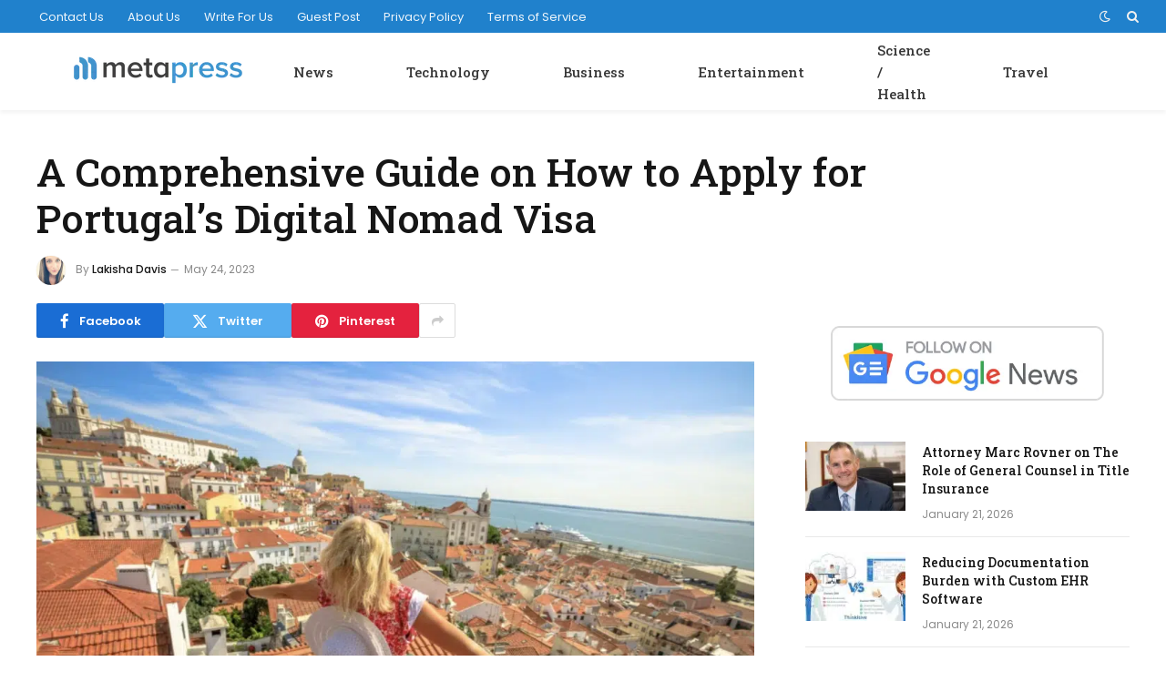

--- FILE ---
content_type: text/html; charset=UTF-8
request_url: https://metapress.com/a-comprehensive-guide-on-how-to-apply-for-portugals-digital-nomad-visa/
body_size: 10458
content:
<!DOCTYPE html><html lang="en-US" class="s-light site-s-light"><head><meta charset="UTF-8" /><link rel="preconnect" href="https://fonts.gstatic.com/" crossorigin /><meta name="viewport" content="width=device-width, initial-scale=1" /><meta name='robots' content='index, follow, max-image-preview:large, max-snippet:-1, max-video-preview:-1' /><title>A Comprehensive Guide on How to Apply for Portugal&#039;s Digital Nomad Visa</title><link rel="preload" as="image" imagesrcset="https://metapress.com/wp-content/uploads/2023/05/A-Comprehensive-Guide-on-How-to-Apply-for-Portugals-Digital-Nomad-Visa-1024x675.png 1024w, https://metapress.com/wp-content/uploads/2023/05/A-Comprehensive-Guide-on-How-to-Apply-for-Portugals-Digital-Nomad-Visa-300x198.png 300w, https://metapress.com/wp-content/uploads/2023/05/A-Comprehensive-Guide-on-How-to-Apply-for-Portugals-Digital-Nomad-Visa-768x506.png 768w, https://metapress.com/wp-content/uploads/2023/05/A-Comprehensive-Guide-on-How-to-Apply-for-Portugals-Digital-Nomad-Visa-150x99.png 150w, https://metapress.com/wp-content/uploads/2023/05/A-Comprehensive-Guide-on-How-to-Apply-for-Portugals-Digital-Nomad-Visa-450x297.png 450w, https://metapress.com/wp-content/uploads/2023/05/A-Comprehensive-Guide-on-How-to-Apply-for-Portugals-Digital-Nomad-Visa-1200x791.png 1200w, https://metapress.com/wp-content/uploads/2023/05/A-Comprehensive-Guide-on-How-to-Apply-for-Portugals-Digital-Nomad-Visa.png 1462w" imagesizes="(max-width: 788px) 100vw, 788px" /><link rel="preload" as="font" href="https://metapress.com/wp-content/themes/smart-mag/css/icons/fonts/ts-icons.woff2?v3.2" type="font/woff2" crossorigin="anonymous" /><meta name="description" content="Are you planning to apply for a&nbsp;Portugal Digital Nomad Visa? Regardless of what drives your interest in this type of visa, rest assured that the" /><link rel="canonical" href="https://metapress.com/a-comprehensive-guide-on-how-to-apply-for-portugals-digital-nomad-visa/" /><meta property="og:locale" content="en_US" /><meta property="og:type" content="article" /><meta property="og:title" content="A Comprehensive Guide on How to Apply for Portugal&#039;s Digital Nomad Visa" /><meta property="og:description" content="Are you planning to apply for a&nbsp;Portugal Digital Nomad Visa? Regardless of what drives your interest in this type of visa, rest assured that the" /><meta property="og:url" content="https://metapress.com/a-comprehensive-guide-on-how-to-apply-for-portugals-digital-nomad-visa/" /><meta property="og:site_name" content="Metapress" /><meta property="article:publisher" content="https://www.facebook.com/metapress" /><meta property="article:published_time" content="2023-05-24T04:10:26+00:00" /><meta property="article:modified_time" content="2023-05-24T04:10:28+00:00" /><meta property="og:image" content="https://metapress.com/wp-content/uploads/2023/05/A-Comprehensive-Guide-on-How-to-Apply-for-Portugals-Digital-Nomad-Visa.png" /><meta property="og:image:width" content="1462" /><meta property="og:image:height" content="964" /><meta property="og:image:type" content="image/png" /><meta name="author" content="Lakisha Davis" /><meta name="twitter:card" content="summary_large_image" /><meta name="twitter:creator" content="@metapress" /><meta name="twitter:site" content="@metapress" /><meta name="twitter:label1" content="Written by" /><meta name="twitter:data1" content="Lakisha Davis" /><meta name="twitter:label2" content="Est. reading time" /><meta name="twitter:data2" content="4 minutes" /> <script type="application/ld+json" class="yoast-schema-graph">{"@context":"https://schema.org","@graph":[{"@type":"Article","@id":"https://metapress.com/a-comprehensive-guide-on-how-to-apply-for-portugals-digital-nomad-visa/#article","isPartOf":{"@id":"https://metapress.com/a-comprehensive-guide-on-how-to-apply-for-portugals-digital-nomad-visa/"},"author":{"name":"Lakisha Davis","@id":"https://metapress.com/#/schema/person/c58e6583b1559aedd69c1095b3fd45ab"},"headline":"A Comprehensive Guide on How to Apply for Portugal&#8217;s Digital Nomad Visa","datePublished":"2023-05-24T04:10:26+00:00","dateModified":"2023-05-24T04:10:28+00:00","mainEntityOfPage":{"@id":"https://metapress.com/a-comprehensive-guide-on-how-to-apply-for-portugals-digital-nomad-visa/"},"wordCount":788,"publisher":{"@id":"https://metapress.com/#organization"},"image":{"@id":"https://metapress.com/a-comprehensive-guide-on-how-to-apply-for-portugals-digital-nomad-visa/#primaryimage"},"thumbnailUrl":"https://metapress.com/wp-content/uploads/2023/05/A-Comprehensive-Guide-on-How-to-Apply-for-Portugals-Digital-Nomad-Visa.png","articleSection":["News"],"inLanguage":"en-US","copyrightYear":"2023","copyrightHolder":{"@id":"https://metapress.com/#organization"}},{"@type":"WebPage","@id":"https://metapress.com/a-comprehensive-guide-on-how-to-apply-for-portugals-digital-nomad-visa/","url":"https://metapress.com/a-comprehensive-guide-on-how-to-apply-for-portugals-digital-nomad-visa/","name":"A Comprehensive Guide on How to Apply for Portugal's Digital Nomad Visa","isPartOf":{"@id":"https://metapress.com/#website"},"primaryImageOfPage":{"@id":"https://metapress.com/a-comprehensive-guide-on-how-to-apply-for-portugals-digital-nomad-visa/#primaryimage"},"image":{"@id":"https://metapress.com/a-comprehensive-guide-on-how-to-apply-for-portugals-digital-nomad-visa/#primaryimage"},"thumbnailUrl":"https://metapress.com/wp-content/uploads/2023/05/A-Comprehensive-Guide-on-How-to-Apply-for-Portugals-Digital-Nomad-Visa.png","datePublished":"2023-05-24T04:10:26+00:00","dateModified":"2023-05-24T04:10:28+00:00","description":"Are you planning to apply for a&nbsp;Portugal Digital Nomad Visa? Regardless of what drives your interest in this type of visa, rest assured that the","breadcrumb":{"@id":"https://metapress.com/a-comprehensive-guide-on-how-to-apply-for-portugals-digital-nomad-visa/#breadcrumb"},"inLanguage":"en-US","potentialAction":[{"@type":"ReadAction","target":["https://metapress.com/a-comprehensive-guide-on-how-to-apply-for-portugals-digital-nomad-visa/"]}]},{"@type":"ImageObject","inLanguage":"en-US","@id":"https://metapress.com/a-comprehensive-guide-on-how-to-apply-for-portugals-digital-nomad-visa/#primaryimage","url":"https://metapress.com/wp-content/uploads/2023/05/A-Comprehensive-Guide-on-How-to-Apply-for-Portugals-Digital-Nomad-Visa.png","contentUrl":"https://metapress.com/wp-content/uploads/2023/05/A-Comprehensive-Guide-on-How-to-Apply-for-Portugals-Digital-Nomad-Visa.png","width":1462,"height":964,"caption":"A Comprehensive Guide on How to Apply for Portugal's Digital Nomad Visa"},{"@type":"BreadcrumbList","@id":"https://metapress.com/a-comprehensive-guide-on-how-to-apply-for-portugals-digital-nomad-visa/#breadcrumb","itemListElement":[{"@type":"ListItem","position":1,"name":"Metapress","item":"https://metapress.com/"},{"@type":"ListItem","position":2,"name":"News","item":"https://metapress.com/news-posts/"},{"@type":"ListItem","position":3,"name":"A Comprehensive Guide on How to Apply for Portugal&#8217;s Digital Nomad Visa"}]},{"@type":"WebSite","@id":"https://metapress.com/#website","url":"https://metapress.com/","name":"Metapress","description":"A Fast Growing Resource for Young Entrepreneurs","publisher":{"@id":"https://metapress.com/#organization"},"potentialAction":[{"@type":"SearchAction","target":{"@type":"EntryPoint","urlTemplate":"https://metapress.com/?s={search_term_string}"},"query-input":{"@type":"PropertyValueSpecification","valueRequired":true,"valueName":"search_term_string"}}],"inLanguage":"en-US"},{"@type":"Organization","@id":"https://metapress.com/#organization","name":"Metapress","url":"https://metapress.com/","logo":{"@type":"ImageObject","inLanguage":"en-US","@id":"https://metapress.com/#/schema/logo/image/","url":"https://metapress.com/wp-content/uploads/2020/07/metapress-30h.png","contentUrl":"https://metapress.com/wp-content/uploads/2020/07/metapress-30h.png","width":187,"height":30,"caption":"Metapress"},"image":{"@id":"https://metapress.com/#/schema/logo/image/"},"sameAs":["https://www.facebook.com/metapress","https://x.com/metapress"]},{"@type":"Person","@id":"https://metapress.com/#/schema/person/c58e6583b1559aedd69c1095b3fd45ab","name":"Lakisha Davis","image":{"@type":"ImageObject","inLanguage":"en-US","@id":"https://metapress.com/#/schema/person/image/","url":"https://metapress.com/wp-content/uploads/2020/07/10.jpg","contentUrl":"https://metapress.com/wp-content/uploads/2020/07/10.jpg","caption":"Lakisha Davis"},"description":"Lakisha Davis is a tech enthusiast with a passion for innovation and digital transformation. With her extensive knowledge in software development and a keen interest in emerging tech trends, Lakisha strives to make technology accessible and understandable to everyone.","url":"https://metapress.com/author/lakisha/"}]}</script> <link rel='dns-prefetch' href='//fonts.googleapis.com' /><link rel="alternate" type="application/rss+xml" title="Metapress &raquo; Feed" href="https://metapress.com/feed/" /><link rel="alternate" title="oEmbed (JSON)" type="application/json+oembed" href="https://metapress.com/wp-json/oembed/1.0/embed?url=https%3A%2F%2Fmetapress.com%2Fa-comprehensive-guide-on-how-to-apply-for-portugals-digital-nomad-visa%2F" /><link rel="alternate" title="oEmbed (XML)" type="text/xml+oembed" href="https://metapress.com/wp-json/oembed/1.0/embed?url=https%3A%2F%2Fmetapress.com%2Fa-comprehensive-guide-on-how-to-apply-for-portugals-digital-nomad-visa%2F&#038;format=xml" /> <script src="[data-uri]" defer></script><script data-optimized="1" src="https://metapress.com/wp-content/plugins/litespeed-cache/assets/js/webfontloader.min.js" defer></script><link data-optimized="2" rel="stylesheet" href="https://metapress.com/wp-content/litespeed/css/a4eeed41121cf60613374db655288b35.css?ver=01a51" /> <script type="text/javascript" src="https://metapress.com/wp-includes/js/jquery/jquery.min.js" id="jquery-core-js"></script> <link rel="https://api.w.org/" href="https://metapress.com/wp-json/" /><link rel="alternate" title="JSON" type="application/json" href="https://metapress.com/wp-json/wp/v2/posts/23071" /><link rel="EditURI" type="application/rsd+xml" title="RSD" href="https://metapress.com/xmlrpc.php?rsd" /><meta name="generator" content="WordPress 6.9" /><link rel='shortlink' href='https://metapress.com/?p=23071' /><meta name="generator" content="Elementor 3.34.1; features: additional_custom_breakpoints; settings: css_print_method-external, google_font-enabled, font_display-auto"><link rel="amphtml" href="https://metapress.com/a-comprehensive-guide-on-how-to-apply-for-portugals-digital-nomad-visa/?amp"><link rel="icon" href="https://metapress.com/wp-content/uploads/2020/07/metapress-favicon-150x150.png" sizes="32x32" /><link rel="icon" href="https://metapress.com/wp-content/uploads/2020/07/metapress-favicon.png" sizes="192x192" /><link rel="apple-touch-icon" href="https://metapress.com/wp-content/uploads/2020/07/metapress-favicon.png" /><meta name="msapplication-TileImage" content="https://metapress.com/wp-content/uploads/2020/07/metapress-favicon.png" /></head><body class="wp-singular post-template-default single single-post postid-23071 single-format-standard wp-theme-smart-mag right-sidebar post-layout-large post-cat-38 has-lb has-lb-sm ts-img-hov-fade layout-normal elementor-default elementor-kit-4354"><div class="main-wrap"><div class="off-canvas-backdrop"></div><div class="mobile-menu-container off-canvas hide-widgets-sm" id="off-canvas"><div class="off-canvas-head">
<a href="#" class="close">
<span class="visuallyhidden">Close Menu</span>
<i class="tsi tsi-times"></i>
</a><div class="ts-logo"></div></div><div class="off-canvas-content"><ul class="mobile-menu"></ul><div class="spc-social-block spc-social spc-social-b smart-head-social">
<a href="#" class="link service s-facebook" target="_blank" rel="nofollow noopener">
<i class="icon tsi tsi-facebook"></i>					<span class="visuallyhidden">Facebook</span>
</a>
<a href="#" class="link service s-twitter" target="_blank" rel="nofollow noopener">
<i class="icon tsi tsi-twitter"></i>					<span class="visuallyhidden">X (Twitter)</span>
</a>
<a href="#" class="link service s-instagram" target="_blank" rel="nofollow noopener">
<i class="icon tsi tsi-instagram"></i>					<span class="visuallyhidden">Instagram</span>
</a></div></div></div><div class="smart-head smart-head-a smart-head-main" id="smart-head" data-sticky="auto" data-sticky-type="smart" data-sticky-full><div class="smart-head-row smart-head-top s-dark smart-head-row-full"><div class="inner full"><div class="items items-left "><div class="nav-wrap"><nav class="navigation navigation-small nav-hov-a"><ul id="menu-footer-menu" class="menu"><li id="menu-item-27" class="menu-item menu-item-type-post_type menu-item-object-page menu-item-27"><a href="https://metapress.com/contact/">Contact Us</a></li><li id="menu-item-26" class="menu-item menu-item-type-post_type menu-item-object-page menu-item-26"><a href="https://metapress.com/about/">About Us</a></li><li id="menu-item-171" class="menu-item menu-item-type-post_type menu-item-object-page menu-item-171"><a href="https://metapress.com/write-for-us/">Write For Us</a></li><li id="menu-item-22709" class="menu-item menu-item-type-post_type menu-item-object-page menu-item-22709"><a href="https://metapress.com/guest-post/">Guest Post</a></li><li id="menu-item-25" class="menu-item menu-item-type-post_type menu-item-object-page menu-item-privacy-policy menu-item-25"><a rel="privacy-policy" href="https://metapress.com/privacy/">Privacy Policy</a></li><li id="menu-item-77" class="menu-item menu-item-type-post_type menu-item-object-page menu-item-77"><a href="https://metapress.com/terms/">Terms of Service</a></li></ul></nav></div></div><div class="items items-center empty"></div><div class="items items-right "><div class="scheme-switcher has-icon-only">
<a href="#" class="toggle is-icon toggle-dark" title="Switch to Dark Design - easier on eyes.">
<i class="icon tsi tsi-moon"></i>
</a>
<a href="#" class="toggle is-icon toggle-light" title="Switch to Light Design.">
<i class="icon tsi tsi-bright"></i>
</a></div><a href="#" class="search-icon has-icon-only is-icon" title="Search">
<i class="tsi tsi-search"></i>
</a></div></div></div><div class="smart-head-row smart-head-mid smart-head-row-3 is-light has-center-nav smart-head-row-full"><div class="inner full"><div class="items items-left ">
<a href="https://metapress.com/" title="Metapress" rel="home" class="logo-link ts-logo logo-is-image">
<span>
<img src="https://metapress.com/wp-content/uploads/2020/07/metapress-30h.png" class="logo-image" alt="Metapress" width="187" height="30"/>
</span>
</a></div><div class="items items-center "><div class="nav-wrap"><nav class="navigation navigation-main nav-hov-a"><ul id="menu-header-menu" class="menu"><li id="menu-item-180" class="menu-item menu-item-type-taxonomy menu-item-object-category current-post-ancestor current-menu-parent current-post-parent menu-cat-38 menu-item-180"><a href="https://metapress.com/news-posts/">News</a></li><li id="menu-item-184" class="menu-item menu-item-type-taxonomy menu-item-object-category menu-cat-230 menu-item-184"><a href="https://metapress.com/news-posts/technology/">Technology</a></li><li id="menu-item-181" class="menu-item menu-item-type-taxonomy menu-item-object-category menu-cat-231 menu-item-181"><a href="https://metapress.com/news-posts/business/">Business</a></li><li id="menu-item-182" class="menu-item menu-item-type-taxonomy menu-item-object-category menu-cat-232 menu-item-182"><a href="https://metapress.com/news-posts/entertainment/">Entertainment</a></li><li id="menu-item-183" class="menu-item menu-item-type-taxonomy menu-item-object-category menu-cat-233 menu-item-183"><a href="https://metapress.com/news-posts/science-health/">Science / Health</a></li><li id="menu-item-68348" class="menu-item menu-item-type-taxonomy menu-item-object-category menu-cat-4114 menu-item-68348"><a href="https://metapress.com/news-posts/travel/">Travel</a></li></ul></nav></div></div><div class="items items-right empty"></div></div></div></div><div class="smart-head smart-head-a smart-head-mobile" id="smart-head-mobile" data-sticky="mid" data-sticky-type="smart" data-sticky-full><div class="smart-head-row smart-head-mid smart-head-row-3 is-light smart-head-row-full"><div class="inner wrap"><div class="items items-left ">
<button class="offcanvas-toggle has-icon" type="button" aria-label="Menu">
<span class="hamburger-icon hamburger-icon-a">
<span class="inner"></span>
</span>
</button></div><div class="items items-center ">
<a href="https://metapress.com/" title="Metapress" rel="home" class="logo-link ts-logo logo-is-image">
<span>
<img src="https://metapress.com/wp-content/uploads/2020/07/metapress-30h.png" class="logo-image" alt="Metapress" width="187" height="30"/>
</span>
</a></div><div class="items items-right "><div class="scheme-switcher has-icon-only">
<a href="#" class="toggle is-icon toggle-dark" title="Switch to Dark Design - easier on eyes.">
<i class="icon tsi tsi-moon"></i>
</a>
<a href="#" class="toggle is-icon toggle-light" title="Switch to Light Design.">
<i class="icon tsi tsi-bright"></i>
</a></div><a href="#" class="search-icon has-icon-only is-icon" title="Search">
<i class="tsi tsi-search"></i>
</a></div></div></div></div><div class="main ts-contain cf right-sidebar"><div class="the-post-header s-head-modern s-head-large"><div class="post-meta post-meta-a post-meta-left post-meta-single has-below"><h1 class="is-title post-title">A Comprehensive Guide on How to Apply for Portugal&#8217;s Digital Nomad Visa</h1><div class="post-meta-items meta-below has-author-img"><span class="meta-item post-author has-img"><img data-del="avatar" alt="Lakisha Davis" src='https://metapress.com/wp-content/uploads/2020/07/10.jpg' class='avatar pp-user-avatar avatar-32 photo ' height='32' width='32'/><span class="by">By</span> <a href="https://metapress.com/author/lakisha/" title="Posts by Lakisha Davis" rel="author">Lakisha Davis</a></span><span class="meta-item date"><time class="post-date" datetime="2023-05-24T04:10:26+00:00">May 24, 2023</time></span></div></div><div class="post-share post-share-b spc-social-colors  post-share-b1">
<a href="https://www.facebook.com/sharer.php?u=https%3A%2F%2Fmetapress.com%2Fa-comprehensive-guide-on-how-to-apply-for-portugals-digital-nomad-visa%2F" class="cf service s-facebook service-lg"
title="Share on Facebook" target="_blank" rel="nofollow noopener">
<i class="tsi tsi-facebook"></i>
<span class="label">Facebook</span>
</a>
<a href="https://twitter.com/intent/tweet?url=https%3A%2F%2Fmetapress.com%2Fa-comprehensive-guide-on-how-to-apply-for-portugals-digital-nomad-visa%2F&#038;text=A%20Comprehensive%20Guide%20on%20How%20to%20Apply%20for%20Portugal%27s%20Digital%20Nomad%20Visa" class="cf service s-twitter service-lg"
title="Share on X (Twitter)" target="_blank" rel="nofollow noopener">
<i class="tsi tsi-twitter"></i>
<span class="label">Twitter</span>
</a>
<a href="https://pinterest.com/pin/create/button/?url=https%3A%2F%2Fmetapress.com%2Fa-comprehensive-guide-on-how-to-apply-for-portugals-digital-nomad-visa%2F&#038;media=https%3A%2F%2Fmetapress.com%2Fwp-content%2Fuploads%2F2023%2F05%2FA-Comprehensive-Guide-on-How-to-Apply-for-Portugals-Digital-Nomad-Visa.png&#038;description=A%20Comprehensive%20Guide%20on%20How%20to%20Apply%20for%20Portugal%27s%20Digital%20Nomad%20Visa" class="cf service s-pinterest service-lg"
title="Share on Pinterest" target="_blank" rel="nofollow noopener">
<i class="tsi tsi-pinterest"></i>
<span class="label">Pinterest</span>
</a>
<a href="https://www.linkedin.com/shareArticle?mini=true&#038;url=https%3A%2F%2Fmetapress.com%2Fa-comprehensive-guide-on-how-to-apply-for-portugals-digital-nomad-visa%2F" class="cf service s-linkedin service-sm"
title="Share on LinkedIn" target="_blank" rel="nofollow noopener">
<i class="tsi tsi-linkedin"></i>
<span class="label">LinkedIn</span>
</a>
<a href="https://www.tumblr.com/share/link?url=https%3A%2F%2Fmetapress.com%2Fa-comprehensive-guide-on-how-to-apply-for-portugals-digital-nomad-visa%2F&#038;name=A%20Comprehensive%20Guide%20on%20How%20to%20Apply%20for%20Portugal%27s%20Digital%20Nomad%20Visa" class="cf service s-tumblr service-sm"
title="Share on Tumblr" target="_blank" rel="nofollow noopener">
<i class="tsi tsi-tumblr"></i>
<span class="label">Tumblr</span>
</a>
<a href="mailto:?subject=A%20Comprehensive%20Guide%20on%20How%20to%20Apply%20for%20Portugal%27s%20Digital%20Nomad%20Visa&#038;body=https%3A%2F%2Fmetapress.com%2Fa-comprehensive-guide-on-how-to-apply-for-portugals-digital-nomad-visa%2F" class="cf service s-email service-sm"
title="Share via Email" target="_blank" rel="nofollow noopener">
<i class="tsi tsi-envelope-o"></i>
<span class="label">Email</span>
</a>
<a href="#" class="show-more" title="Show More Social Sharing"><i class="tsi tsi-share"></i></a></div></div><div class="ts-row has-s-large-bot"><div class="col-8 main-content s-post-contain"><div class="single-featured"><div class="featured"><figure class="image-link media-ratio ar-bunyad-main"><img fetchpriority="high" width="788" height="515" src="https://metapress.com/wp-content/uploads/2023/05/A-Comprehensive-Guide-on-How-to-Apply-for-Portugals-Digital-Nomad-Visa-1024x675.png" class="attachment-bunyad-main size-bunyad-main no-lazy skip-lazy wp-post-image" alt="A Comprehensive Guide on How to Apply for Portugal&#039;s Digital Nomad Visa" sizes="(max-width: 788px) 100vw, 788px" title="A Comprehensive Guide on How to Apply for Portugal&#8217;s Digital Nomad Visa" decoding="async" srcset="https://metapress.com/wp-content/uploads/2023/05/A-Comprehensive-Guide-on-How-to-Apply-for-Portugals-Digital-Nomad-Visa-1024x675.png 1024w, https://metapress.com/wp-content/uploads/2023/05/A-Comprehensive-Guide-on-How-to-Apply-for-Portugals-Digital-Nomad-Visa-300x198.png 300w, https://metapress.com/wp-content/uploads/2023/05/A-Comprehensive-Guide-on-How-to-Apply-for-Portugals-Digital-Nomad-Visa-768x506.png 768w, https://metapress.com/wp-content/uploads/2023/05/A-Comprehensive-Guide-on-How-to-Apply-for-Portugals-Digital-Nomad-Visa-150x99.png 150w, https://metapress.com/wp-content/uploads/2023/05/A-Comprehensive-Guide-on-How-to-Apply-for-Portugals-Digital-Nomad-Visa-450x297.png 450w, https://metapress.com/wp-content/uploads/2023/05/A-Comprehensive-Guide-on-How-to-Apply-for-Portugals-Digital-Nomad-Visa-1200x791.png 1200w, https://metapress.com/wp-content/uploads/2023/05/A-Comprehensive-Guide-on-How-to-Apply-for-Portugals-Digital-Nomad-Visa.png 1462w" /></figure></div></div><div class="the-post s-post-large"><article id="post-23071" class="post-23071 post type-post status-publish format-standard has-post-thumbnail category-news-posts"><div class="post-content-wrap has-share-float"><div class="post-share-float share-float-b is-hidden spc-social-colors spc-social-colored"><div class="inner">
<span class="share-text">Share</span><div class="services">
<a href="https://www.facebook.com/sharer.php?u=https%3A%2F%2Fmetapress.com%2Fa-comprehensive-guide-on-how-to-apply-for-portugals-digital-nomad-visa%2F" class="cf service s-facebook" target="_blank" title="Facebook" rel="nofollow noopener">
<i class="tsi tsi-facebook"></i>
<span class="label">Facebook</span></a>
<a href="https://twitter.com/intent/tweet?url=https%3A%2F%2Fmetapress.com%2Fa-comprehensive-guide-on-how-to-apply-for-portugals-digital-nomad-visa%2F&text=A%20Comprehensive%20Guide%20on%20How%20to%20Apply%20for%20Portugal%27s%20Digital%20Nomad%20Visa" class="cf service s-twitter" target="_blank" title="Twitter" rel="nofollow noopener">
<i class="tsi tsi-twitter"></i>
<span class="label">Twitter</span></a>
<a href="https://www.linkedin.com/shareArticle?mini=true&url=https%3A%2F%2Fmetapress.com%2Fa-comprehensive-guide-on-how-to-apply-for-portugals-digital-nomad-visa%2F" class="cf service s-linkedin" target="_blank" title="LinkedIn" rel="nofollow noopener">
<i class="tsi tsi-linkedin"></i>
<span class="label">LinkedIn</span></a>
<a href="https://pinterest.com/pin/create/button/?url=https%3A%2F%2Fmetapress.com%2Fa-comprehensive-guide-on-how-to-apply-for-portugals-digital-nomad-visa%2F&media=https%3A%2F%2Fmetapress.com%2Fwp-content%2Fuploads%2F2023%2F05%2FA-Comprehensive-Guide-on-How-to-Apply-for-Portugals-Digital-Nomad-Visa.png&description=A%20Comprehensive%20Guide%20on%20How%20to%20Apply%20for%20Portugal%27s%20Digital%20Nomad%20Visa" class="cf service s-pinterest" target="_blank" title="Pinterest" rel="nofollow noopener">
<i class="tsi tsi-pinterest-p"></i>
<span class="label">Pinterest</span></a>
<a href="mailto:?subject=A%20Comprehensive%20Guide%20on%20How%20to%20Apply%20for%20Portugal%27s%20Digital%20Nomad%20Visa&body=https%3A%2F%2Fmetapress.com%2Fa-comprehensive-guide-on-how-to-apply-for-portugals-digital-nomad-visa%2F" class="cf service s-email" target="_blank" title="Email" rel="nofollow noopener">
<i class="tsi tsi-envelope-o"></i>
<span class="label">Email</span></a></div></div></div><div class="post-content cf entry-content content-spacious"><p>Are you planning to apply for a&nbsp;<a href="https://e-residence.com/portugal-digital-nomad-visa/">Portugal Digital Nomad Visa</a>? Regardless of what drives your interest in this type of visa, rest assured that the application process is straightforward. To make things even simpler, this detailed guide will provide you with all the necessary information and tips to streamline your application. So, let&#8217;s get started!</p><h2 class="wp-block-heading">Understanding the Importance of a Digital Nomad Visa</h2><p>Before delving into the process, it&#8217;s important to understand why you need a Digital Nomad Visa. If you don&#8217;t have a valid reason, you might lack the determination necessary to follow through with the application process.</p><p>Primarily, this visa is crucial for freelancers and entrepreneurs looking to establish their businesses in Portugal. If your aim aligns with these, then applying for a Digital Nomad Visa in Portugal is certainly within your reach!</p><h2 class="wp-block-heading">Deciding Between Self-application and External Assistance</h2><p>Your current location largely determines the decision between applying on your own or seeking external help. In most instances, applicants for the visa may not have the option to travel to Portugal directly and handle the visa-related matters in person.</p><p>Leveraging the help of certain service providers can expedite the process. For instance, a key document required when applying for a Digital Nomad Visa in Portugal is the NIF, which can be obtained online effortlessly. This involves finding a trustworthy intermediary to collaborate with throughout the process. So, if this assistance is available to you, don&#8217;t hesitate to utilize it as it could make the visa application process less challenging.</p><h2 class="wp-block-heading">Step 1: Selecting a Reliable Intermediary</h2><p>Choosing a service provider to assist with obtaining the NIF and opening a bank account in Portugal is a crucial step. If you seek swift and effective results, you must select a reputable intermediary. It&#8217;s advisable to review customer feedback and visit the provider&#8217;s official website to make an informed decision.</p><h2 class="wp-block-heading">Step 2: Gathering Necessary Documents</h2><p>Initially, the list of required documents might seem overwhelming. However, with the assistance of a service provider, the process can be considerably smoother. The key is to be methodical when preparing the documents. The following are required:</p><ul class="wp-block-list"><li>A valid passport.</li><li>Proof of residence.</li><li>Two passport-sized photographs.</li><li>A statement of your earnings.</li><li>A clean criminal record from your country of residence.</li><li>A cover letter.</li><li>Health insurance coverage of up to 30,000 EUR for the initial period of stay.</li></ul><p>In addition, all applicants must complete a Digital Nomad Visa Application form. Opening a bank account in Portugal and acquiring the NIF are two further steps that can be accomplished with the help of an intermediary. Once you have these elements ready, you&#8217;re on the brink of acquiring your Portugal Digital Nomad Visa!</p><h2 class="wp-block-heading">Step 3: Verifying Preparedness and Scheduling an Appointment</h2><p>Ensure that you have all the required documents, and that all copies are clear and legible. Once you&#8217;re confident that you have everything in order, it&#8217;s time to schedule an appointment with the Portuguese Embassy. Remember, embassy hours vary, so find out when you can visit and set an appointment accordingly.</p><h2 class="wp-block-heading">Step 4: Awaiting Approval and Preparing for Your Journey</h2><p>The final step involves registering your residence in Portugal and attending an interview for a residence permit. It&#8217;s as straightforward as that.</p><p>Remember, there may be instances when your application for a Portugal Digital Nomad Visa is rejected. However, this is not a cause for undue concern. The denial could be due to various reasons, and applicants often have the opportunity to reapply.</p><p>The most valuable advice to keep in mind is to remain patient and consistent throughout the process. With these qualities, you can smoothly navigate the application process for the Portugal Digital Nomad Visa.&nbsp;</p><p>Understanding the intricacies of obtaining a Digital Nomad Visa in Portugal is essential, but it&#8217;s also crucial to remember that the process is just the beginning of an exciting new chapter. Being a digital nomad offers unparalleled freedom and flexibility, allowing you to work from one of the most beautiful countries in the world, steeped in history and culture.</p><p>Being a digital nomad in Portugal can be a life-changing experience. So, use this guide to navigate the visa application process, and take your first step towards embracing the digital nomad lifestyle in Portugal.</p><p>Remember, every challenge is an opportunity for growth. As you navigate the administrative process, you&#8217;ll also be developing valuable skills, such as problem-solving and adaptability, which will serve you well in your future endeavors as a digital nomad.</p><p>So, maintain patience, stay consistent, and remember to enjoy the journey as much as the destination. Here&#8217;s wishing you the best of luck as you embark on this exciting journey to becoming a digital nomad in Portugal. Enjoy the ride!</p></div></div></article><div class="post-share-bot">
<span class="info">Share.</span>
<span class="share-links spc-social spc-social-colors spc-social-bg">
<a href="https://www.facebook.com/sharer.php?u=https%3A%2F%2Fmetapress.com%2Fa-comprehensive-guide-on-how-to-apply-for-portugals-digital-nomad-visa%2F" class="service s-facebook tsi tsi-facebook"
title="Share on Facebook" target="_blank" rel="nofollow noopener">
<span class="visuallyhidden">Facebook</span></a>
<a href="https://twitter.com/intent/tweet?url=https%3A%2F%2Fmetapress.com%2Fa-comprehensive-guide-on-how-to-apply-for-portugals-digital-nomad-visa%2F&#038;text=A%20Comprehensive%20Guide%20on%20How%20to%20Apply%20for%20Portugal%27s%20Digital%20Nomad%20Visa" class="service s-twitter tsi tsi-twitter"
title="Share on X (Twitter)" target="_blank" rel="nofollow noopener">
<span class="visuallyhidden">Twitter</span></a>
<a href="https://pinterest.com/pin/create/button/?url=https%3A%2F%2Fmetapress.com%2Fa-comprehensive-guide-on-how-to-apply-for-portugals-digital-nomad-visa%2F&#038;media=https%3A%2F%2Fmetapress.com%2Fwp-content%2Fuploads%2F2023%2F05%2FA-Comprehensive-Guide-on-How-to-Apply-for-Portugals-Digital-Nomad-Visa.png&#038;description=A%20Comprehensive%20Guide%20on%20How%20to%20Apply%20for%20Portugal%27s%20Digital%20Nomad%20Visa" class="service s-pinterest tsi tsi-pinterest"
title="Share on Pinterest" target="_blank" rel="nofollow noopener">
<span class="visuallyhidden">Pinterest</span></a>
<a href="https://www.linkedin.com/shareArticle?mini=true&#038;url=https%3A%2F%2Fmetapress.com%2Fa-comprehensive-guide-on-how-to-apply-for-portugals-digital-nomad-visa%2F" class="service s-linkedin tsi tsi-linkedin"
title="Share on LinkedIn" target="_blank" rel="nofollow noopener">
<span class="visuallyhidden">LinkedIn</span></a>
<a href="https://www.tumblr.com/share/link?url=https%3A%2F%2Fmetapress.com%2Fa-comprehensive-guide-on-how-to-apply-for-portugals-digital-nomad-visa%2F&#038;name=A%20Comprehensive%20Guide%20on%20How%20to%20Apply%20for%20Portugal%27s%20Digital%20Nomad%20Visa" class="service s-tumblr tsi tsi-tumblr"
title="Share on Tumblr" target="_blank" rel="nofollow noopener">
<span class="visuallyhidden">Tumblr</span></a>
<a href="mailto:?subject=A%20Comprehensive%20Guide%20on%20How%20to%20Apply%20for%20Portugal%27s%20Digital%20Nomad%20Visa&#038;body=https%3A%2F%2Fmetapress.com%2Fa-comprehensive-guide-on-how-to-apply-for-portugals-digital-nomad-visa%2F" class="service s-email tsi tsi-envelope-o"
title="Share via Email" target="_blank" rel="nofollow noopener">
<span class="visuallyhidden">Email</span></a>
</span></div><div class="author-box"><section class="author-info"><img data-del="avatar" src='https://metapress.com/wp-content/uploads/2020/07/10.jpg' class='avatar pp-user-avatar avatar-95 photo ' height='95' width='95'/><div class="description">
<a href="https://metapress.com/author/lakisha/" title="Posts by Lakisha Davis" rel="author">Lakisha Davis</a><ul class="social-icons"></ul><p class="bio">Lakisha Davis is a tech enthusiast with a passion for innovation and digital transformation. With her extensive knowledge in software development and a keen interest in emerging tech trends, Lakisha strives to make technology accessible and understandable to everyone.</p></div></section></div><div class="comments"></div></div></div><aside class="col-4 main-sidebar has-sep"><div class="inner"><div id="block-2" class="widget widget_block widget_media_image"><div class="wp-block-image"><figure class="aligncenter size-full is-resized"><a href="https://news.google.com/publications/CAAqBwgKMMDnmwswhPKzAw"><img decoding="async" src="https://metapress.com/wp-content/uploads/2020/07/follow.png" alt="Follow Metapress on Google News" class="wp-image-215" width="300" srcset="https://metapress.com/wp-content/uploads/2020/07/follow.png 468w, https://metapress.com/wp-content/uploads/2020/07/follow-300x82.png 300w" sizes="(max-width: 468px) 100vw, 468px" /></a></figure></div></div><div id="smartmag-block-posts-small-2" class="widget ts-block-widget smartmag-widget-posts-small"><div class="block"><section class="block-wrap block-posts-small block-sc mb-none" data-id="1"><div class="block-content"><div class="loop loop-small loop-small-a loop-sep loop-small-sep grid grid-1 md:grid-1 sm:grid-1 xs:grid-1"><article class="l-post small-post small-a-post m-pos-left"><div class="media">
<a href="https://metapress.com/attorney-marc-rovner-on-the-role-of-general-counsel-in-title-insurance/" class="image-link media-ratio ar-bunyad-thumb" title="Attorney Marc Rovner on The Role of General Counsel in Title Insurance"><span data-bgsrc="https://metapress.com/wp-content/uploads/2026/01/Attorney-Marc-Rovner-on-The-Role-of-General-Counsel-in-Title-Insurance-300x168.png" class="img bg-cover wp-post-image attachment-medium size-medium lazyload" data-bgset="https://metapress.com/wp-content/uploads/2026/01/Attorney-Marc-Rovner-on-The-Role-of-General-Counsel-in-Title-Insurance-300x168.png 300w, https://metapress.com/wp-content/uploads/2026/01/Attorney-Marc-Rovner-on-The-Role-of-General-Counsel-in-Title-Insurance-1024x574.png 1024w, https://metapress.com/wp-content/uploads/2026/01/Attorney-Marc-Rovner-on-The-Role-of-General-Counsel-in-Title-Insurance-768x430.png 768w, https://metapress.com/wp-content/uploads/2026/01/Attorney-Marc-Rovner-on-The-Role-of-General-Counsel-in-Title-Insurance-1536x861.png 1536w, https://metapress.com/wp-content/uploads/2026/01/Attorney-Marc-Rovner-on-The-Role-of-General-Counsel-in-Title-Insurance-150x84.png 150w, https://metapress.com/wp-content/uploads/2026/01/Attorney-Marc-Rovner-on-The-Role-of-General-Counsel-in-Title-Insurance-450x252.png 450w, https://metapress.com/wp-content/uploads/2026/01/Attorney-Marc-Rovner-on-The-Role-of-General-Counsel-in-Title-Insurance-1200x673.png 1200w, https://metapress.com/wp-content/uploads/2026/01/Attorney-Marc-Rovner-on-The-Role-of-General-Counsel-in-Title-Insurance.png 1820w" data-sizes="(max-width: 110px) 100vw, 110px" role="img" aria-label="Attorney Marc Rovner on The Role of General Counsel in Title Insurance"></span></a></div><div class="content"><div class="post-meta post-meta-a post-meta-left has-below"><div class="is-title post-title"><a href="https://metapress.com/attorney-marc-rovner-on-the-role-of-general-counsel-in-title-insurance/">Attorney Marc Rovner on The Role of General Counsel in Title Insurance</a></div><div class="post-meta-items meta-below"><span class="meta-item date"><span class="date-link"><time class="post-date" datetime="2026-01-21T05:40:37+00:00">January 21, 2026</time></span></span></div></div></div></article><article class="l-post small-post small-a-post m-pos-left"><div class="media">
<a href="https://metapress.com/reducing-documentation-burden-with-custom-ehr-software/" class="image-link media-ratio ar-bunyad-thumb" title="Reducing Documentation Burden with Custom EHR Software"><span data-bgsrc="https://metapress.com/wp-content/uploads/2026/01/image_1-87-300x158.jpg" class="img bg-cover wp-post-image attachment-medium size-medium lazyload" data-bgset="https://metapress.com/wp-content/uploads/2026/01/image_1-87-300x158.jpg 300w, https://metapress.com/wp-content/uploads/2026/01/image_1-87-1024x538.jpg 1024w, https://metapress.com/wp-content/uploads/2026/01/image_1-87-768x403.jpg 768w, https://metapress.com/wp-content/uploads/2026/01/image_1-87-150x79.jpg 150w, https://metapress.com/wp-content/uploads/2026/01/image_1-87-450x236.jpg 450w, https://metapress.com/wp-content/uploads/2026/01/image_1-87.jpg 1200w" data-sizes="(max-width: 110px) 100vw, 110px" role="img" aria-label="Image 1 of Reducing Documentation Burden with Custom EHR Software"></span></a></div><div class="content"><div class="post-meta post-meta-a post-meta-left has-below"><div class="is-title post-title"><a href="https://metapress.com/reducing-documentation-burden-with-custom-ehr-software/">Reducing Documentation Burden with Custom EHR Software</a></div><div class="post-meta-items meta-below"><span class="meta-item date"><span class="date-link"><time class="post-date" datetime="2026-01-21T05:30:37+00:00">January 21, 2026</time></span></span></div></div></div></article><article class="l-post small-post small-a-post m-pos-left"><div class="media">
<a href="https://metapress.com/strategic-financial-services-for-property-investors-and-industry-professionals/" class="image-link media-ratio ar-bunyad-thumb" title="Strategic Financial Services for Property Investors and Industry Professionals"><span data-bgsrc="https://metapress.com/wp-content/uploads/2026/01/generated_image_1768930965_1-300x200.jpeg" class="img bg-cover wp-post-image attachment-medium size-medium lazyload" data-bgset="https://metapress.com/wp-content/uploads/2026/01/generated_image_1768930965_1-300x200.jpeg 300w, https://metapress.com/wp-content/uploads/2026/01/generated_image_1768930965_1-1024x683.jpeg 1024w, https://metapress.com/wp-content/uploads/2026/01/generated_image_1768930965_1-768x512.jpeg 768w, https://metapress.com/wp-content/uploads/2026/01/generated_image_1768930965_1-150x100.jpeg 150w, https://metapress.com/wp-content/uploads/2026/01/generated_image_1768930965_1-450x300.jpeg 450w, https://metapress.com/wp-content/uploads/2026/01/generated_image_1768930965_1-1200x800.jpeg 1200w, https://metapress.com/wp-content/uploads/2026/01/generated_image_1768930965_1.jpeg 1536w" data-sizes="(max-width: 110px) 100vw, 110px" role="img" aria-label="Modern office desk with financial charts, real estate documents, and calculator for investors"></span></a></div><div class="content"><div class="post-meta post-meta-a post-meta-left has-below"><div class="is-title post-title"><a href="https://metapress.com/strategic-financial-services-for-property-investors-and-industry-professionals/">Strategic Financial Services for Property Investors and Industry Professionals</a></div><div class="post-meta-items meta-below"><span class="meta-item date"><span class="date-link"><time class="post-date" datetime="2026-01-20T17:51:05+00:00">January 20, 2026</time></span></span></div></div></div></article><article class="l-post small-post small-a-post m-pos-left"><div class="media">
<a href="https://metapress.com/how-do-hvac-contractors-evaluate-system-runtime-instead-of-temperature-alone/" class="image-link media-ratio ar-bunyad-thumb" title="How do HVAC Contractors Evaluate System Runtime Instead of Temperature Alone?"><span data-bgsrc="https://metapress.com/wp-content/uploads/2026/01/generated_image_1768929542_1-300x200.jpeg" class="img bg-cover wp-post-image attachment-medium size-medium lazyload" data-bgset="https://metapress.com/wp-content/uploads/2026/01/generated_image_1768929542_1-300x200.jpeg 300w, https://metapress.com/wp-content/uploads/2026/01/generated_image_1768929542_1-1024x683.jpeg 1024w, https://metapress.com/wp-content/uploads/2026/01/generated_image_1768929542_1-768x512.jpeg 768w, https://metapress.com/wp-content/uploads/2026/01/generated_image_1768929542_1-150x100.jpeg 150w, https://metapress.com/wp-content/uploads/2026/01/generated_image_1768929542_1-450x300.jpeg 450w, https://metapress.com/wp-content/uploads/2026/01/generated_image_1768929542_1-1200x800.jpeg 1200w, https://metapress.com/wp-content/uploads/2026/01/generated_image_1768929542_1.jpeg 1536w" data-sizes="(max-width: 110px) 100vw, 110px" role="img" aria-label="HVAC contractor analyzing system performance data to assess runtime beyond temperature readings"></span></a></div><div class="content"><div class="post-meta post-meta-a post-meta-left has-below"><div class="is-title post-title"><a href="https://metapress.com/how-do-hvac-contractors-evaluate-system-runtime-instead-of-temperature-alone/">How do HVAC Contractors Evaluate System Runtime Instead of Temperature Alone?</a></div><div class="post-meta-items meta-below"><span class="meta-item date"><span class="date-link"><time class="post-date" datetime="2026-01-20T17:25:43+00:00">January 20, 2026</time></span></span></div></div></div></article><article class="l-post small-post small-a-post m-pos-left"><div class="media">
<a href="https://metapress.com/what-do-hvac-contractors-consider-when-a-system-works-but-comfort-feels-off/" class="image-link media-ratio ar-bunyad-thumb" title="What do HVAC Contractors Consider When a System Works but Comfort Feels Off?"><span data-bgsrc="https://metapress.com/wp-content/uploads/2026/01/generated_image_1768929450_1-300x200.jpeg" class="img bg-cover wp-post-image attachment-medium size-medium lazyload" data-bgset="https://metapress.com/wp-content/uploads/2026/01/generated_image_1768929450_1-300x200.jpeg 300w, https://metapress.com/wp-content/uploads/2026/01/generated_image_1768929450_1-1024x683.jpeg 1024w, https://metapress.com/wp-content/uploads/2026/01/generated_image_1768929450_1-768x512.jpeg 768w, https://metapress.com/wp-content/uploads/2026/01/generated_image_1768929450_1-150x100.jpeg 150w, https://metapress.com/wp-content/uploads/2026/01/generated_image_1768929450_1-450x300.jpeg 450w, https://metapress.com/wp-content/uploads/2026/01/generated_image_1768929450_1-1200x800.jpeg 1200w, https://metapress.com/wp-content/uploads/2026/01/generated_image_1768929450_1.jpeg 1536w" data-sizes="(max-width: 110px) 100vw, 110px" role="img" aria-label="Modern HVAC system with digital thermostat highlighting indoor comfort and airflow considerations"></span></a></div><div class="content"><div class="post-meta post-meta-a post-meta-left has-below"><div class="is-title post-title"><a href="https://metapress.com/what-do-hvac-contractors-consider-when-a-system-works-but-comfort-feels-off/">What do HVAC Contractors Consider When a System Works but Comfort Feels Off?</a></div><div class="post-meta-items meta-below"><span class="meta-item date"><span class="date-link"><time class="post-date" datetime="2026-01-20T17:25:32+00:00">January 20, 2026</time></span></span></div></div></div></article><article class="l-post small-post small-a-post m-pos-left"><div class="media">
<a href="https://metapress.com/the-role-of-hvac-contractors-in-maintaining-stable-indoor-environments/" class="image-link media-ratio ar-bunyad-thumb" title="The Role of HVAC Contractors in Maintaining Stable Indoor Environments"><span data-bgsrc="https://metapress.com/wp-content/uploads/2026/01/generated_image_1768929337_1-300x200.jpeg" class="img bg-cover wp-post-image attachment-medium size-medium lazyload" data-bgset="https://metapress.com/wp-content/uploads/2026/01/generated_image_1768929337_1-300x200.jpeg 300w, https://metapress.com/wp-content/uploads/2026/01/generated_image_1768929337_1-1024x683.jpeg 1024w, https://metapress.com/wp-content/uploads/2026/01/generated_image_1768929337_1-768x512.jpeg 768w, https://metapress.com/wp-content/uploads/2026/01/generated_image_1768929337_1-150x100.jpeg 150w, https://metapress.com/wp-content/uploads/2026/01/generated_image_1768929337_1-450x300.jpeg 450w, https://metapress.com/wp-content/uploads/2026/01/generated_image_1768929337_1-1200x800.jpeg 1200w, https://metapress.com/wp-content/uploads/2026/01/generated_image_1768929337_1.jpeg 1536w" data-sizes="(max-width: 110px) 100vw, 110px" role="img" aria-label="HVAC technician inspecting air conditioning unit for stable indoor temperature and environment control"></span></a></div><div class="content"><div class="post-meta post-meta-a post-meta-left has-below"><div class="is-title post-title"><a href="https://metapress.com/the-role-of-hvac-contractors-in-maintaining-stable-indoor-environments/">The Role of HVAC Contractors in Maintaining Stable Indoor Environments</a></div><div class="post-meta-items meta-below"><span class="meta-item date"><span class="date-link"><time class="post-date" datetime="2026-01-20T17:25:22+00:00">January 20, 2026</time></span></span></div></div></div></article><article class="l-post small-post small-a-post m-pos-left"><div class="media">
<a href="https://metapress.com/why-do-hvac-service-visits-start-with-airflow-measurement/" class="image-link media-ratio ar-bunyad-thumb" title="Why do HVAC Service Visits Start With Airflow Measurement?"><span data-bgsrc="https://metapress.com/wp-content/uploads/2026/01/generated_image_1768929256_1-300x200.jpeg" class="img bg-cover wp-post-image attachment-medium size-medium lazyload" data-bgset="https://metapress.com/wp-content/uploads/2026/01/generated_image_1768929256_1-300x200.jpeg 300w, https://metapress.com/wp-content/uploads/2026/01/generated_image_1768929256_1-1024x683.jpeg 1024w, https://metapress.com/wp-content/uploads/2026/01/generated_image_1768929256_1-768x512.jpeg 768w, https://metapress.com/wp-content/uploads/2026/01/generated_image_1768929256_1-150x100.jpeg 150w, https://metapress.com/wp-content/uploads/2026/01/generated_image_1768929256_1-450x300.jpeg 450w, https://metapress.com/wp-content/uploads/2026/01/generated_image_1768929256_1-1200x800.jpeg 1200w, https://metapress.com/wp-content/uploads/2026/01/generated_image_1768929256_1.jpeg 1536w" data-sizes="(max-width: 110px) 100vw, 110px" role="img" aria-label="Technician measuring air vents to assess airflow during HVAC system service inspection"></span></a></div><div class="content"><div class="post-meta post-meta-a post-meta-left has-below"><div class="is-title post-title"><a href="https://metapress.com/why-do-hvac-service-visits-start-with-airflow-measurement/">Why do HVAC Service Visits Start With Airflow Measurement?</a></div><div class="post-meta-items meta-below"><span class="meta-item date"><span class="date-link"><time class="post-date" datetime="2026-01-20T17:24:48+00:00">January 20, 2026</time></span></span></div></div></div></article><article class="l-post small-post small-a-post m-pos-left"><div class="media">
<a href="https://metapress.com/hvac-services-for-uneven-heating-in-different-rooms/" class="image-link media-ratio ar-bunyad-thumb" title="HVAC Services for Uneven Heating in Different Rooms"><span data-bgsrc="https://metapress.com/wp-content/uploads/2026/01/generated_image_1768929150_1-300x200.jpeg" class="img bg-cover wp-post-image attachment-medium size-medium lazyload" data-bgset="https://metapress.com/wp-content/uploads/2026/01/generated_image_1768929150_1-300x200.jpeg 300w, https://metapress.com/wp-content/uploads/2026/01/generated_image_1768929150_1-1024x683.jpeg 1024w, https://metapress.com/wp-content/uploads/2026/01/generated_image_1768929150_1-768x512.jpeg 768w, https://metapress.com/wp-content/uploads/2026/01/generated_image_1768929150_1-150x100.jpeg 150w, https://metapress.com/wp-content/uploads/2026/01/generated_image_1768929150_1-450x300.jpeg 450w, https://metapress.com/wp-content/uploads/2026/01/generated_image_1768929150_1-1200x800.jpeg 1200w, https://metapress.com/wp-content/uploads/2026/01/generated_image_1768929150_1.jpeg 1536w" data-sizes="(max-width: 110px) 100vw, 110px" role="img" aria-label="Technician inspecting HVAC system to address uneven heating in different rooms of a house"></span></a></div><div class="content"><div class="post-meta post-meta-a post-meta-left has-below"><div class="is-title post-title"><a href="https://metapress.com/hvac-services-for-uneven-heating-in-different-rooms/">HVAC Services for Uneven Heating in Different Rooms</a></div><div class="post-meta-items meta-below"><span class="meta-item date"><span class="date-link"><time class="post-date" datetime="2026-01-20T17:23:29+00:00">January 20, 2026</time></span></span></div></div></div></article><article class="l-post small-post small-a-post m-pos-left"><div class="media">
<a href="https://metapress.com/common-electrical-safety-mistakes-perth-homeowners-still-make/" class="image-link media-ratio ar-bunyad-thumb" title="Common Electrical Safety Mistakes Perth Homeowners Still Make"><span data-bgsrc="https://metapress.com/wp-content/uploads/2026/01/4eb984d3-3c19-4b79-b7fd-d0115837b64f-300x200.png" class="img bg-cover wp-post-image attachment-medium size-medium lazyload" data-bgset="https://metapress.com/wp-content/uploads/2026/01/4eb984d3-3c19-4b79-b7fd-d0115837b64f-300x200.png 300w, https://metapress.com/wp-content/uploads/2026/01/4eb984d3-3c19-4b79-b7fd-d0115837b64f-1024x683.png 1024w, https://metapress.com/wp-content/uploads/2026/01/4eb984d3-3c19-4b79-b7fd-d0115837b64f-768x512.png 768w, https://metapress.com/wp-content/uploads/2026/01/4eb984d3-3c19-4b79-b7fd-d0115837b64f-150x100.png 150w, https://metapress.com/wp-content/uploads/2026/01/4eb984d3-3c19-4b79-b7fd-d0115837b64f-450x300.png 450w, https://metapress.com/wp-content/uploads/2026/01/4eb984d3-3c19-4b79-b7fd-d0115837b64f-1200x800.png 1200w, https://metapress.com/wp-content/uploads/2026/01/4eb984d3-3c19-4b79-b7fd-d0115837b64f.png 1536w" data-sizes="(max-width: 110px) 100vw, 110px" role="img" aria-label="Common Electrical Safety Mistakes Perth Homeowners Still Make"></span></a></div><div class="content"><div class="post-meta post-meta-a post-meta-left has-below"><div class="is-title post-title"><a href="https://metapress.com/common-electrical-safety-mistakes-perth-homeowners-still-make/">Common Electrical Safety Mistakes Perth Homeowners Still Make</a></div><div class="post-meta-items meta-below"><span class="meta-item date"><span class="date-link"><time class="post-date" datetime="2026-01-20T17:11:51+00:00">January 20, 2026</time></span></span></div></div></div></article><article class="l-post small-post small-a-post m-pos-left"><div class="media">
<a href="https://metapress.com/the-architects-of-experience-inside-the-modern-av-production-company/" class="image-link media-ratio ar-bunyad-thumb" title="The Architects of Experience: Inside the Modern AV Production Company"><span data-bgsrc="https://metapress.com/wp-content/uploads/2026/01/generated_image_1768924528_1-300x200.jpeg" class="img bg-cover wp-post-image attachment-medium size-medium lazyload" data-bgset="https://metapress.com/wp-content/uploads/2026/01/generated_image_1768924528_1-300x200.jpeg 300w, https://metapress.com/wp-content/uploads/2026/01/generated_image_1768924528_1-1024x683.jpeg 1024w, https://metapress.com/wp-content/uploads/2026/01/generated_image_1768924528_1-768x512.jpeg 768w, https://metapress.com/wp-content/uploads/2026/01/generated_image_1768924528_1-150x100.jpeg 150w, https://metapress.com/wp-content/uploads/2026/01/generated_image_1768924528_1-450x300.jpeg 450w, https://metapress.com/wp-content/uploads/2026/01/generated_image_1768924528_1-1200x800.jpeg 1200w, https://metapress.com/wp-content/uploads/2026/01/generated_image_1768924528_1.jpeg 1536w" data-sizes="(max-width: 110px) 100vw, 110px" role="img" aria-label="The Architects of Experience: Inside the Modern AV Production Company"></span></a></div><div class="content"><div class="post-meta post-meta-a post-meta-left has-below"><div class="is-title post-title"><a href="https://metapress.com/the-architects-of-experience-inside-the-modern-av-production-company/">The Architects of Experience: Inside the Modern AV Production Company</a></div><div class="post-meta-items meta-below"><span class="meta-item date"><span class="date-link"><time class="post-date" datetime="2026-01-20T16:30:48+00:00">January 20, 2026</time></span></span></div></div></div></article><article class="l-post small-post small-a-post m-pos-left"><div class="media">
<a href="https://metapress.com/block-spam-calls-before-they-reach-you-practical-options-explained/" class="image-link media-ratio ar-bunyad-thumb" title="Block Spam Calls Before They Reach You: Practical Options Explained"><span data-bgsrc="https://metapress.com/wp-content/uploads/2026/01/generated_image_1768925293_1-300x200.jpeg" class="img bg-cover wp-post-image attachment-medium size-medium lazyload" data-bgset="https://metapress.com/wp-content/uploads/2026/01/generated_image_1768925293_1-300x200.jpeg 300w, https://metapress.com/wp-content/uploads/2026/01/generated_image_1768925293_1-1024x683.jpeg 1024w, https://metapress.com/wp-content/uploads/2026/01/generated_image_1768925293_1-768x512.jpeg 768w, https://metapress.com/wp-content/uploads/2026/01/generated_image_1768925293_1-150x100.jpeg 150w, https://metapress.com/wp-content/uploads/2026/01/generated_image_1768925293_1-450x300.jpeg 450w, https://metapress.com/wp-content/uploads/2026/01/generated_image_1768925293_1-1200x800.jpeg 1200w, https://metapress.com/wp-content/uploads/2026/01/generated_image_1768925293_1.jpeg 1536w" data-sizes="(max-width: 110px) 100vw, 110px" role="img" aria-label="Smartphone displaying call blocking notification, illustrating methods to prevent spam calls."></span></a></div><div class="content"><div class="post-meta post-meta-a post-meta-left has-below"><div class="is-title post-title"><a href="https://metapress.com/block-spam-calls-before-they-reach-you-practical-options-explained/">Block Spam Calls Before They Reach You: Practical Options Explained</a></div><div class="post-meta-items meta-below"><span class="meta-item date"><span class="date-link"><time class="post-date" datetime="2026-01-20T16:27:24+00:00">January 20, 2026</time></span></span></div></div></div></article><article class="l-post small-post small-a-post m-pos-left"><div class="media">
<a href="https://metapress.com/what-does-lyk-mean-in-text/" class="image-link media-ratio ar-bunyad-thumb" title="What Does LYK Mean In Text: What LYK Means Explained"><span data-bgsrc="https://metapress.com/wp-content/uploads/2026/01/snapchats-300x169.jpeg" class="img bg-cover wp-post-image attachment-medium size-medium lazyload" data-bgset="https://metapress.com/wp-content/uploads/2026/01/snapchats-300x169.jpeg 300w, https://metapress.com/wp-content/uploads/2026/01/snapchats-1024x576.jpeg 1024w, https://metapress.com/wp-content/uploads/2026/01/snapchats-768x432.jpeg 768w, https://metapress.com/wp-content/uploads/2026/01/snapchats-1536x864.jpeg 1536w, https://metapress.com/wp-content/uploads/2026/01/snapchats-150x84.jpeg 150w, https://metapress.com/wp-content/uploads/2026/01/snapchats-450x253.jpeg 450w, https://metapress.com/wp-content/uploads/2026/01/snapchats-1200x675.jpeg 1200w, https://metapress.com/wp-content/uploads/2026/01/snapchats.jpeg 1600w" data-sizes="(max-width: 110px) 100vw, 110px" role="img" aria-label="What Does LYK Mean In Text: What LYK Means Explained"></span></a></div><div class="content"><div class="post-meta post-meta-a post-meta-left has-below"><div class="is-title post-title"><a href="https://metapress.com/what-does-lyk-mean-in-text/">What Does LYK Mean In Text: What LYK Means Explained</a></div><div class="post-meta-items meta-below"><span class="meta-item date"><span class="date-link"><time class="post-date" datetime="2026-01-20T16:13:59+00:00">January 20, 2026</time></span></span></div></div></div></article></div></div></section></div></div></div></aside></div></div><footer class="main-footer cols-gap-lg footer-bold"><div class="lower-footer bold-footer-lower"><div class="ts-contain inner"><div class="footer-logo">
<img src="https://metapress.com/wp-content/uploads/2020/07/metapress-30h.png" width="187" height="30" class="logo" alt="Metapress" /></div><div class="links"><div class="menu-footer-menu-container"><ul id="menu-footer-menu-1" class="menu"><li class="menu-item menu-item-type-post_type menu-item-object-page menu-item-27"><a href="https://metapress.com/contact/">Contact Us</a></li><li class="menu-item menu-item-type-post_type menu-item-object-page menu-item-26"><a href="https://metapress.com/about/">About Us</a></li><li class="menu-item menu-item-type-post_type menu-item-object-page menu-item-171"><a href="https://metapress.com/write-for-us/">Write For Us</a></li><li class="menu-item menu-item-type-post_type menu-item-object-page menu-item-22709"><a href="https://metapress.com/guest-post/">Guest Post</a></li><li class="menu-item menu-item-type-post_type menu-item-object-page menu-item-privacy-policy menu-item-25"><a rel="privacy-policy" href="https://metapress.com/privacy/">Privacy Policy</a></li><li class="menu-item menu-item-type-post_type menu-item-object-page menu-item-77"><a href="https://metapress.com/terms/">Terms of Service</a></li></ul></div></div><div class="copyright">
&copy; 2026 Metapress.</div></div></div></footer></div><div class="search-modal-wrap" data-scheme=""><div class="search-modal-box" role="dialog" aria-modal="true"><form method="get" class="search-form" action="https://metapress.com/">
<input type="search" class="search-field live-search-query" name="s" placeholder="Search..." value="" required /><button type="submit" class="search-submit visuallyhidden">Submit</button><p class="message">
Type above and press <em>Enter</em> to search. Press <em>Esc</em> to cancel.</p></form></div></div> <script type="speculationrules">{"prefetch":[{"source":"document","where":{"and":[{"href_matches":"/*"},{"not":{"href_matches":["/wp-*.php","/wp-admin/*","/wp-content/uploads/*","/wp-content/*","/wp-content/plugins/*","/wp-content/themes/smart-mag/*","/*\\?(.+)"]}},{"not":{"selector_matches":"a[rel~=\"nofollow\"]"}},{"not":{"selector_matches":".no-prefetch, .no-prefetch a"}}]},"eagerness":"conservative"}]}</script> <script data-optimized="1" src="https://metapress.com/wp-content/litespeed/js/c615a1ed60144ee0dd8bb1d0e8731f21.js?ver=01a51" defer></script></body></html>
<!-- Page optimized by LiteSpeed Cache @2026-01-21 05:42:53 -->

<!-- Page cached by LiteSpeed Cache 7.7 on 2026-01-21 05:42:53 -->